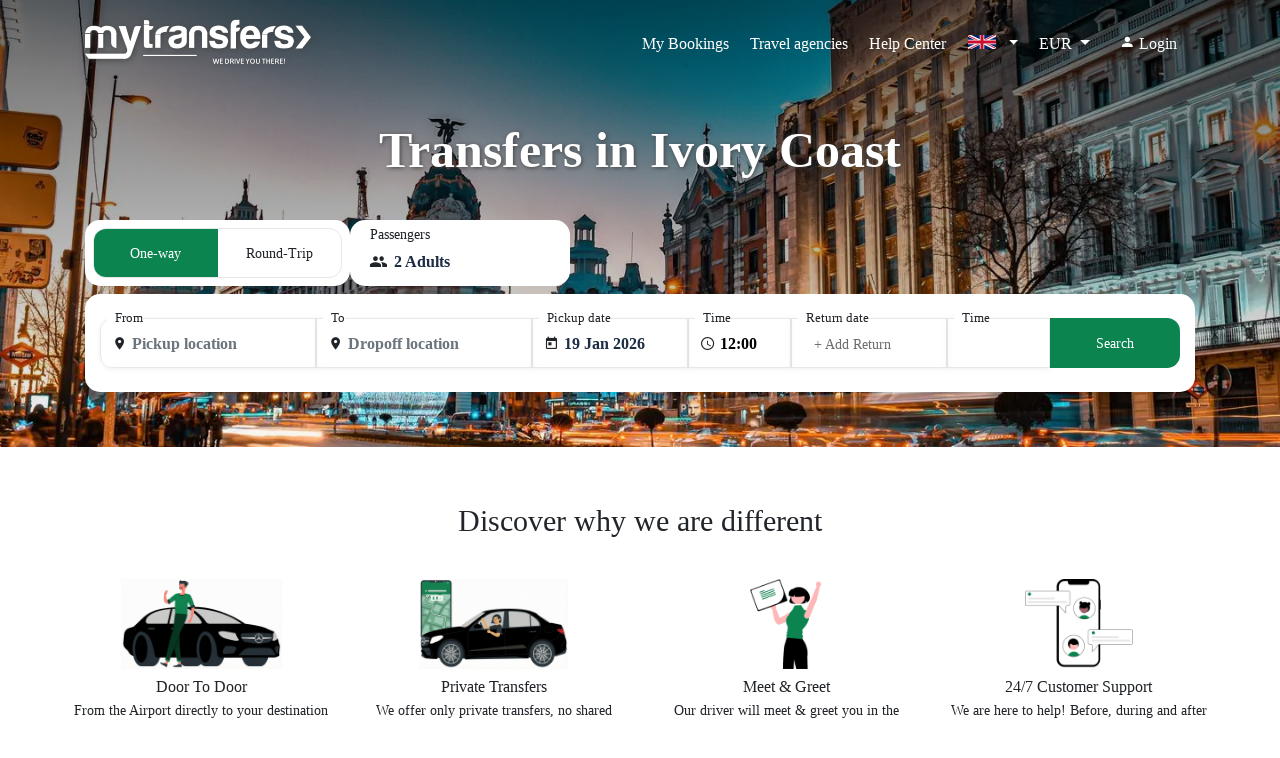

--- FILE ---
content_type: text/html; charset=UTF-8
request_url: https://www.mytransfers.com/en/destination/ivory-coast/
body_size: 12463
content:
<!DOCTYPE html>
<html lang="en" ng-app="app">

<head ng-cloak>
    <meta charset="UTF-8">
    <meta http-equiv="X-UA-Compatible" content="ie=edge">
    <meta name='viewport' content='width=device-width, initial-scale=1.0, maximum-scale=5.0, user-scalable=yes'>
    <meta name="theme-color" content="#09AFEE">
    <meta name="csrf-token" content="mn2SsphQrlHxCkVHup4S3GcP31UVaXr1INkXqgGH">

            <link rel="preconnect" href="https://d1cj8q6w07zyiq.cloudfront.net">
    
    
    <link rel="preload" href="https://d1cj8q6w07zyiq.cloudfront.net/mytransfersweb/prod/css/app.css?id=3e949b4a9f0047853a1a" as="style" onload="this.onload=null;this.rel='stylesheet'">
    <noscript>
        <link rel="stylesheet" href="https://d1cj8q6w07zyiq.cloudfront.net/mytransfersweb/prod/css/app.css?id=3e949b4a9f0047853a1a">
    </noscript>

    <link rel="preload" href="https://d1cj8q6w07zyiq.cloudfront.net/mytransfersweb/prod/css/default.css?id=c411c7d2deeb901f63e2" as="style"
        onload="this.onload=null;this.rel='stylesheet'">
    <noscript>
        <link rel="stylesheet" href="https://d1cj8q6w07zyiq.cloudfront.net/mytransfersweb/prod/css/default.css?id=c411c7d2deeb901f63e2">
    </noscript>

    <style>
        
        @font-face {
            font-family: "icomoon";
            src: url("https://d1cj8q6w07zyiq.cloudfront.net/mytransfersweb/prod/fonts/fonts/icomoon.eot");
            src: url("https://d1cj8q6w07zyiq.cloudfront.net/mytransfersweb/prod/fonts/fonts/icomoon.eot#iefix") format("embedded-opentype"),
                 url("https://d1cj8q6w07zyiq.cloudfront.net/mytransfersweb/prod/fonts/fonts/icomoon.ttf") format("truetype"),
                 url("https://d1cj8q6w07zyiq.cloudfront.net/mytransfersweb/prod/fonts/fonts/icomoon.woff") format("woff"),
                 url("https://d1cj8q6w07zyiq.cloudfront.net/mytransfersweb/prod/fonts/fonts/icomoon.svg#icomoon") format("svg");
            font-weight: normal;
            font-style: normal;
            font-display: swap;
        }

        [class^="icon-"],
        [class*=" icon-"] {
            font-family: "icomoon" !important;
            speak: none;
            font-style: normal;
            font-weight: normal;
            font-variant: normal;
            text-transform: none;
            line-height: 1;
            -webkit-font-smoothing: antialiased;
            -moz-osx-font-smoothing: grayscale;
        }
    </style>

    <link rel="preload" href="https://d1cj8q6w07zyiq.cloudfront.net/mytransfersweb/prod/css/home.css?id=ad9fb569aafdb89cb7e9" as="style"
        onload="this.onload=null;this.rel='stylesheet'">
    <noscript>
        <link rel="stylesheet" href="https://d1cj8q6w07zyiq.cloudfront.net/mytransfersweb/prod/css/home.css?id=ad9fb569aafdb89cb7e9">
    </noscript>

            <link rel="preload" href="https://d1cj8q6w07zyiq.cloudfront.net/mytransfersweb/prod/css/destinations.css?id=67481b3bdf9eb7d3b8ff" as="style">
        <link rel="preload" href="https://d1cj8q6w07zyiq.cloudfront.net/mytransfersweb/prod/images/bg-new-home.webp" as="image" fetchpriority="high">
        <title>Airport Transfers in Ivory Coast | Cheap Transfers in Ivory Coast - MyTransfers</title>
            <meta name="description" content="Book your transfer in Ivory Coast with taxi or private transfer from or to airport, hotel or other destinations. Comfortable and reliable service.">
<meta name="author" content=" MyTransfers">
<meta http-equiv="content-language" content="en">

<link rel="canonical" href="https://www.mytransfers.com/en/destination/ivory-coast/">
<link rel="alternate" href="https://www.mytransfers.com/en/destination/ivory-coast/" hreflang="en">
<link rel="alternate" href="https://www.mytransfers.com/fr/destination/cote-divoire/" hreflang="fr">
<link rel="alternate" href="https://www.mytransfers.com/es/destination/costa-de-marfil/" hreflang="es">
<link rel="alternate" href="https://www.mytransfers.com/de/destination/elfenbeinkuste/" hreflang="de">
<link rel="alternate" href="https://www.mytransfers.com/it/destination/costa-d-avorio/" hreflang="it">
<link rel="alternate" href="https://www.mytransfers.com/pt/destination/costa-do-marfim/" hreflang="pt">
<link rel="alternate" href="https://www.mytransfers.com/en/destination/ivory-coast/" hreflang="x-default">

<link rel="apple-touch-icon" href="https://d1cj8q6w07zyiq.cloudfront.net/mytransfersweb/prod/apple-touch-icon.png" />
<link rel="apple-touch-icon" sizes="57x57" href="https://d1cj8q6w07zyiq.cloudfront.net/mytransfersweb/prod/apple-touch-icon-57x57.png" />
<link rel="apple-touch-icon" sizes="72x72" href="https://d1cj8q6w07zyiq.cloudfront.net/mytransfersweb/prod/apple-touch-icon-72x72.png" />
<link rel="apple-touch-icon" sizes="76x76" href="https://d1cj8q6w07zyiq.cloudfront.net/mytransfersweb/prod/apple-touch-icon-76x76.png" />
<link rel="apple-touch-icon" sizes="114x114" href="https://d1cj8q6w07zyiq.cloudfront.net/mytransfersweb/prod/apple-touch-icon-114x114.png" />
<link rel="apple-touch-icon" sizes="120x120" href="https://d1cj8q6w07zyiq.cloudfront.net/mytransfersweb/prod/apple-touch-icon-120x120.png" />
<link rel="apple-touch-icon" sizes="144x144" href="https://d1cj8q6w07zyiq.cloudfront.net/mytransfersweb/prod/apple-touch-icon-144x144.png" />
<link rel="apple-touch-icon" sizes="152x152" href="https://d1cj8q6w07zyiq.cloudfront.net/mytransfersweb/prod/apple-touch-icon-152x152.png" />
<link rel="apple-touch-icon" sizes="180x180" href="https://d1cj8q6w07zyiq.cloudfront.net/mytransfersweb/prod/apple-touch-icon-180x180.png" />


<meta property="og:locale" content="en">
<meta property="og:type" content="website">
<meta property="og:title" content="Airport Transfers in Ivory Coast | Cheap Transfers in Ivory Coast - MyTransfers">
<meta property="og:description" content="Book your transfer in Ivory Coast with taxi or private transfer from or to airport, hotel or other destinations. Comfortable and reliable service.">
<meta property="og:url" content="https://www.mytransfers.com/en/en/destination/ivory-coast/">
<meta property="og:image" content="https://www.mytransfers.com/wp-content/uploads/2019/11/ivory-coast-transfers.jpg">
<meta property="og:site_name" content=" MyTransfers">
<meta name="twitter:card" content="summary_large_image">
<meta name="twitter:description" content="Book your transfer in Ivory Coast with taxi or private transfer from or to airport, hotel or other destinations. Comfortable and reliable service.">
<meta name="twitter:title" content="Airport Transfers in Ivory Coast | Cheap Transfers in Ivory Coast - MyTransfers">
<meta name="twitter:site" content=" MyTransfers">
<meta name="twitter:image" content="https://www.mytransfers.com/wp-content/uploads/2019/11/ivory-coast-transfers.jpg">

<script type="application/ld+json">
    {
        "@context": "http://schema.org",
        "@type": "Organization",
        "url": "https://www.mytransfers.com/",
        "name": " MyTransfers",
        "alternateName": " MyTransfers.com",
        "logo": "https://d1cj8q6w07zyiq.cloudfront.net/mytransfersweb/prod/img/mytransfers-logo.png",
        "sameAs": ["https://www.facebook.com/mytransferscom/", "https://linkedin.com/company/mytransfers/"],
        "contactPoint": [{
            "@type": "ContactPoint",
            "telephone": "(+34) 911 880 435",
            "contactType": "customer service"
        }],
        "aggregateRating": {
            "@type": "AggregateRating",
            "ratingValue": "4.5",
            "reviewCount": "1084",
            "bestRating": "5",
            "worstRating": "1"
        }
    }
</script>
        <script type="application/ld+json">
    {
        "@context": "http://schema.org",
        "@type": "MobileApplication",
        "image": "https://mytransfers.com/app_logos/store.png",
        "name": "Mytransfers",
        "author": {
            "@type": "Organization",
            "url": "https://www.mytransfers.com/",
            "name": "Mytransfers"
        },
        "aggregateRating": {
            "@type": "AggregateRating",
            "ratingValue": "4.5",
            "bestRating": "5",
            "ratingCount": "4347"
        },
        "datePublished": "2022-04-14",
        "operatingSystem": "Windows 7, Windows 8, Windows 10, Windows 11, OSX, ANDROID",
        "fileSize": "10mb",
        "description": "Mytransfers offers private airport transfers bookings with instant confirmation worldwide. We work directly with local drivers and select the best services for our clients. In this way we ensure that your vacation will start in the best possible way.",
        "applicationCategory": "ShoppingApplication",
        "offers": {
            "@type": "Offer",
            "price": "0",
            "priceCurrency": "EUR"
        }
    }
</script>    
    
    <style>
        body {
            margin: 0;
        }
        [ng-cloak] {
            display: none !important;
        }
    </style>

    <link rel="icon" href="https://d1cj8q6w07zyiq.cloudfront.net/mytransfersweb/prod/img/mytransfers-icon.png">

    
                <link rel="stylesheet" type="text/css" href="https://d1cj8q6w07zyiq.cloudfront.net/mytransfersweb/prod/css/destinations.css?id=67481b3bdf9eb7d3b8ff" />
    

    </head>

<body ng-cloak class="" >
    
    
        
    
    <section class="container-fluid c-banner" 
    >
    
    <header class="c-header text-white">
        <nav class="navbar navbar-expand-lg c-nav">
            <div class="container">
                <a class="navbar-brand" href="https://www.mytransfers.com/en/"
                    title="Mytransfers">
                                        <span class="icon icon-logo text-white"></span>
                                    </a>
                <div class="menu-mobile">
                    <div class="link-mobile float-right">
                        <button class="navbar-toggler float-right py-2 ml-0" type="button" data-toggle="collapse"
                            data-target="#navbarNavAltMarkup" aria-controls="navbarNavAltMarkup" aria-expanded="true"
                            aria-label="Toggle navigation">
                            <span class="icon icon-menu"></span>
                        </button>
                    </div>

                                        <!-- MOBILE LANGUAGE SECTION - DISABLED -->
                    <div class="link-mobile float-right p-0 ">
                        <div class="position-relative dropdown c-center">
                            <a class="nav-item nav-link px-0 dropdown-toggle" href="#" data-toggle="dropdown"
                                aria-haspopup="true" aria-expanded="true">
                                <span class="icon-flags">
                                    <img class="lazy" width="30" height="14"
                                        data-src="https://d1cj8q6w07zyiq.cloudfront.net/mytransfersweb/prod/images/en.svg"
                                        data-srcset="https://d1cj8q6w07zyiq.cloudfront.net/mytransfersweb/prod/images/en.svg 1x" alt="en"
                                        title="en">
                                </span>
                            </a>
                            <div class="dropdown-menu d-mobile px-0" aria-labelledby="dropdownMenuButton">
                                <div class="mobile-close d-flex justify-content-end">
                                   <button type="button" class="close-btn" >&times;</button>
                                </div>

                                <button class="dropdown-item" href="#">
                                                                                                            <a class="col-12 pt-1 pb-2 px-3 link-hover link-ln"
                                        href="https://www.mytransfers.com/en/destination/ivory-coast/"
                                        hreflang="en"                                         style="font-weight: bold;" >
                                        <span class="icon-flags">
                                            <img class="lazy" width="28" height="18"
                                                data-src="https://d1cj8q6w07zyiq.cloudfront.net/mytransfersweb/prod/images/en.svg"
                                                data-srcset="https://d1cj8q6w07zyiq.cloudfront.net/mytransfersweb/prod/images/en.svg 1x"
                                                alt="en" title="English" />
                                        </span>
                                        <span> English</span>
                                    </a>
                                                                        <a class="col-12 pt-1 pb-2 px-3 link-hover link-ln"
                                        href="https://www.mytransfers.com/fr/destination/cote-divoire/"
                                        hreflang="fr" >
                                        <span class="icon-flags">
                                            <img class="lazy" width="28" height="18"
                                                data-src="https://d1cj8q6w07zyiq.cloudfront.net/mytransfersweb/prod/images/fr.svg"
                                                data-srcset="https://d1cj8q6w07zyiq.cloudfront.net/mytransfersweb/prod/images/fr.svg 1x"
                                                alt="fr" title="French" />
                                        </span>
                                        <span> Français</span>
                                    </a>
                                                                        <a class="col-12 pt-1 pb-2 px-3 link-hover link-ln"
                                        href="https://www.mytransfers.com/es/destination/costa-de-marfil/"
                                        hreflang="es" >
                                        <span class="icon-flags">
                                            <img class="lazy" width="28" height="18"
                                                data-src="https://d1cj8q6w07zyiq.cloudfront.net/mytransfersweb/prod/images/es.svg"
                                                data-srcset="https://d1cj8q6w07zyiq.cloudfront.net/mytransfersweb/prod/images/es.svg 1x"
                                                alt="es" title="Spanish" />
                                        </span>
                                        <span> Español</span>
                                    </a>
                                                                        <a class="col-12 pt-1 pb-2 px-3 link-hover link-ln"
                                        href="https://www.mytransfers.com/de/destination/elfenbeinkuste/"
                                        hreflang="de" >
                                        <span class="icon-flags">
                                            <img class="lazy" width="28" height="18"
                                                data-src="https://d1cj8q6w07zyiq.cloudfront.net/mytransfersweb/prod/images/de.svg"
                                                data-srcset="https://d1cj8q6w07zyiq.cloudfront.net/mytransfersweb/prod/images/de.svg 1x"
                                                alt="de" title="German" />
                                        </span>
                                        <span> Deutsch</span>
                                    </a>
                                                                        <a class="col-12 pt-1 pb-2 px-3 link-hover link-ln"
                                        href="https://www.mytransfers.com/it/destination/costa-d-avorio/"
                                        hreflang="it" >
                                        <span class="icon-flags">
                                            <img class="lazy" width="28" height="18"
                                                data-src="https://d1cj8q6w07zyiq.cloudfront.net/mytransfersweb/prod/images/it.svg"
                                                data-srcset="https://d1cj8q6w07zyiq.cloudfront.net/mytransfersweb/prod/images/it.svg 1x"
                                                alt="it" title="Italian" />
                                        </span>
                                        <span> Italiano</span>
                                    </a>
                                                                        <a class="col-12 pt-1 pb-2 px-3 link-hover link-ln"
                                        href="https://www.mytransfers.com/pt/destination/costa-do-marfim/"
                                        hreflang="pt" >
                                        <span class="icon-flags">
                                            <img class="lazy" width="28" height="18"
                                                data-src="https://d1cj8q6w07zyiq.cloudfront.net/mytransfersweb/prod/images/pt.svg"
                                                data-srcset="https://d1cj8q6w07zyiq.cloudfront.net/mytransfersweb/prod/images/pt.svg 1x"
                                                alt="pt" title="Portuguese" />
                                        </span>
                                        <span> Português</span>
                                    </a>
                                                                                                        </button>

                            </div>
                        </div>
                    </div>

                    <div class="link-mobile float-right p-0">
                        <div class="position-relative dropdown c-center">
                            <a class="nav-item nav-link px-0 s dropdown-toggle" href="#" id="dropdow-money"
                                data-toggle="dropdown" aria-haspopup="true" aria-expanded="true">
                                EUR
                            </a>
                            <div class="dropdown-menu dm-singular px-0 d-mobile" aria-labelledby="dropdow-money">
                                <div class="mobile-close d-flex justify-content-end">
                                    <button type="button" class="close-btn">&times;</button>
                                </div>
                                <div class="dropdown-item px-3 text-center">

                                    <div class="row">
                                                                                <div class="col-4 px-1">
                                            <a class="d-link px-2 py-1 d-link-currency font-16 "
                                                rel="nofollow"
                                                href="https://www.mytransfers.com/currency/USD/?code=USD $">
                                                <span class="pr-0 font-14">$</span>
                                                <span>USD</span>
                                            </a>
                                        </div>
                                                                                <div class="col-4 px-1">
                                            <a class="d-link px-2 py-1 d-link-currency font-16  dl-active "
                                                rel="nofollow"
                                                href="https://www.mytransfers.com/currency/EUR/?code=EUR €">
                                                <span class="pr-0 font-14">€</span>
                                                <span>EUR</span>
                                            </a>
                                        </div>
                                                                                <div class="col-4 px-1">
                                            <a class="d-link px-2 py-1 d-link-currency font-16 "
                                                rel="nofollow"
                                                href="https://www.mytransfers.com/currency/GBP/?code=GBP £">
                                                <span class="pr-0 font-14">£</span>
                                                <span>GBP</span>
                                            </a>
                                        </div>
                                                                                <div class="col-4 px-1">
                                            <a class="d-link px-2 py-1 d-link-currency font-16 "
                                                rel="nofollow"
                                                href="https://www.mytransfers.com/currency/AUD/?code=AUD">
                                                <span class="pr-0 font-14">AUD</span>
                                                <span>AUD</span>
                                            </a>
                                        </div>
                                                                                <div class="col-4 px-1">
                                            <a class="d-link px-2 py-1 d-link-currency font-16 "
                                                rel="nofollow"
                                                href="https://www.mytransfers.com/currency/BRL/?code=BRL">
                                                <span class="pr-0 font-14">BRL</span>
                                                <span>BRL</span>
                                            </a>
                                        </div>
                                                                                <div class="col-4 px-1">
                                            <a class="d-link px-2 py-1 d-link-currency font-16 "
                                                rel="nofollow"
                                                href="https://www.mytransfers.com/currency/CAD/?code=C$">
                                                <span class="pr-0 font-14">C$</span>
                                                <span>CAD</span>
                                            </a>
                                        </div>
                                                                                <div class="col-4 px-1">
                                            <a class="d-link px-2 py-1 d-link-currency font-16 "
                                                rel="nofollow"
                                                href="https://www.mytransfers.com/currency/CNY/?code=CNY ¥">
                                                <span class="pr-0 font-14">¥</span>
                                                <span>CNY</span>
                                            </a>
                                        </div>
                                                                                <div class="col-4 px-1">
                                            <a class="d-link px-2 py-1 d-link-currency font-16 "
                                                rel="nofollow"
                                                href="https://www.mytransfers.com/currency/HRK/?code=HRK">
                                                <span class="pr-0 font-14">HRK</span>
                                                <span>HRK</span>
                                            </a>
                                        </div>
                                                                                <div class="col-4 px-1">
                                            <a class="d-link px-2 py-1 d-link-currency font-16 "
                                                rel="nofollow"
                                                href="https://www.mytransfers.com/currency/DKK/?code=DKK">
                                                <span class="pr-0 font-14">DKK</span>
                                                <span>DKK</span>
                                            </a>
                                        </div>
                                                                                <div class="col-4 px-1">
                                            <a class="d-link px-2 py-1 d-link-currency font-16 "
                                                rel="nofollow"
                                                href="https://www.mytransfers.com/currency/HKD/?code=HKD">
                                                <span class="pr-0 font-14">HKD</span>
                                                <span>HKD</span>
                                            </a>
                                        </div>
                                                                                <div class="col-4 px-1">
                                            <a class="d-link px-2 py-1 d-link-currency font-16 "
                                                rel="nofollow"
                                                href="https://www.mytransfers.com/currency/HUF/?code=HUF">
                                                <span class="pr-0 font-14">HUF</span>
                                                <span>HUF</span>
                                            </a>
                                        </div>
                                                                                <div class="col-4 px-1">
                                            <a class="d-link px-2 py-1 d-link-currency font-16 "
                                                rel="nofollow"
                                                href="https://www.mytransfers.com/currency/ISK/?code=ISK">
                                                <span class="pr-0 font-14">ISK</span>
                                                <span>ISK</span>
                                            </a>
                                        </div>
                                                                                <div class="col-4 px-1">
                                            <a class="d-link px-2 py-1 d-link-currency font-16 "
                                                rel="nofollow"
                                                href="https://www.mytransfers.com/currency/INR/?code=INR">
                                                <span class="pr-0 font-14">INR</span>
                                                <span>INR</span>
                                            </a>
                                        </div>
                                                                                <div class="col-4 px-1">
                                            <a class="d-link px-2 py-1 d-link-currency font-16 "
                                                rel="nofollow"
                                                href="https://www.mytransfers.com/currency/ILS/?code=ILS">
                                                <span class="pr-0 font-14">ILS</span>
                                                <span>ILS</span>
                                            </a>
                                        </div>
                                                                                <div class="col-4 px-1">
                                            <a class="d-link px-2 py-1 d-link-currency font-16 "
                                                rel="nofollow"
                                                href="https://www.mytransfers.com/currency/JPY/?code=JPY ¥">
                                                <span class="pr-0 font-14">¥</span>
                                                <span>JPY</span>
                                            </a>
                                        </div>
                                                                                <div class="col-4 px-1">
                                            <a class="d-link px-2 py-1 d-link-currency font-16 "
                                                rel="nofollow"
                                                href="https://www.mytransfers.com/currency/MXN/?code=MXN $">
                                                <span class="pr-0 font-14">$</span>
                                                <span>MXN</span>
                                            </a>
                                        </div>
                                                                                <div class="col-4 px-1">
                                            <a class="d-link px-2 py-1 d-link-currency font-16 "
                                                rel="nofollow"
                                                href="https://www.mytransfers.com/currency/NZD/?code=NZD">
                                                <span class="pr-0 font-14">NZD</span>
                                                <span>NZD</span>
                                            </a>
                                        </div>
                                                                                <div class="col-4 px-1">
                                            <a class="d-link px-2 py-1 d-link-currency font-16 "
                                                rel="nofollow"
                                                href="https://www.mytransfers.com/currency/NOK/?code=NOK">
                                                <span class="pr-0 font-14">NOK</span>
                                                <span>NOK</span>
                                            </a>
                                        </div>
                                                                                <div class="col-4 px-1">
                                            <a class="d-link px-2 py-1 d-link-currency font-16 "
                                                rel="nofollow"
                                                href="https://www.mytransfers.com/currency/PLN/?code=zl">
                                                <span class="pr-0 font-14">zl</span>
                                                <span>PLN</span>
                                            </a>
                                        </div>
                                                                                <div class="col-4 px-1">
                                            <a class="d-link px-2 py-1 d-link-currency font-16 "
                                                rel="nofollow"
                                                href="https://www.mytransfers.com/currency/RUB/?code=P.">
                                                <span class="pr-0 font-14">P.</span>
                                                <span>RUB</span>
                                            </a>
                                        </div>
                                                                                <div class="col-4 px-1">
                                            <a class="d-link px-2 py-1 d-link-currency font-16 "
                                                rel="nofollow"
                                                href="https://www.mytransfers.com/currency/SGD/?code=S$">
                                                <span class="pr-0 font-14">S$</span>
                                                <span>SGD</span>
                                            </a>
                                        </div>
                                                                                <div class="col-4 px-1">
                                            <a class="d-link px-2 py-1 d-link-currency font-16 "
                                                rel="nofollow"
                                                href="https://www.mytransfers.com/currency/ZAR/?code=ZAR">
                                                <span class="pr-0 font-14">ZAR</span>
                                                <span>ZAR</span>
                                            </a>
                                        </div>
                                                                                <div class="col-4 px-1">
                                            <a class="d-link px-2 py-1 d-link-currency font-16 "
                                                rel="nofollow"
                                                href="https://www.mytransfers.com/currency/SEK/?code=SEK">
                                                <span class="pr-0 font-14">SEK</span>
                                                <span>SEK</span>
                                            </a>
                                        </div>
                                                                                <div class="col-4 px-1">
                                            <a class="d-link px-2 py-1 d-link-currency font-16 "
                                                rel="nofollow"
                                                href="https://www.mytransfers.com/currency/CHF/?code=CHF">
                                                <span class="pr-0 font-14">CHF</span>
                                                <span>CHF</span>
                                            </a>
                                        </div>
                                                                                <div class="col-4 px-1">
                                            <a class="d-link px-2 py-1 d-link-currency font-16 "
                                                rel="nofollow"
                                                href="https://www.mytransfers.com/currency/THB/?code=THB$">
                                                <span class="pr-0 font-14">$</span>
                                                <span>THB</span>
                                            </a>
                                        </div>
                                                                                <div class="col-4 px-1">
                                            <a class="d-link px-2 py-1 d-link-currency font-16 "
                                                rel="nofollow"
                                                href="https://www.mytransfers.com/currency/TRY/?code=TRY$">
                                                <span class="pr-0 font-14">$</span>
                                                <span>TRY</span>
                                            </a>
                                        </div>
                                                                            </div>
                                </div>
                            </div>
                        </div>
                    </div>
                                    </div>
                <div class="collapse navbar-collapse p-3 p-lg-0" id="navbarNavAltMarkup">
                    <div class="navbar-nav ml-auto">
                        
                                                <a class="nav-item nav-link br-01 px-4 underline-effect"
                            href="https://www.mytransfers.com/en/detail/" title="My Bookings"
                            aria-label="My Bookings">My Bookings</a>
                        
                                                <div class="position-relative dropdown">
                            <a class="nav-item nav-link br-01 px-4 underline-effect" href="#"
                                id="dropdown-collaborators" data-toggle="dropdown" aria-haspopup="true"
                                aria-expanded="true">Travel agencies</a>
                            <div class="dropdown-menu" aria-labelledby="dropdown-collaborators">
                                <div class="dropdown-item" href="#">

                                                                        <a class="col-12 pt-1 pb-2 px-3 link-hover link-ln"
                                        title="Register new agency" href="https://www.mytransfers.com/register">Register</a>
                                    <a class="col-12 pt-1 pb-2 px-3 link-hover link-ln"
                                        href="https://www.mytransfers.com/en/login/?form=login"
                                        title="Partner login">
                                        <span>Login</span>
                                    </a>
                                    
                                    <a class="col-12 pt-1 pb-2 px-3 link-hover link-ln"
                                        href="https://b2b.mytransfers.com/"
                                        title="Information">
                                        <span>Information</span>
                                    </a>
                                </div>
                            </div>
                        </div>
                        
                        <a class="nav-item nav-link active px-4 underline-effect"
                            href="https://support.mytransfers.com/hc/en" title="Help Center"
                            aria-label="Help Center">Help Center</a>
                        <!-- end nuevo -->

                        <!-- Desktop Language Selector -->
                        <div class="position-relative dropdown c-center d-none d-lg-block">
                            <a class="nav-item nav-link px-4 dropdown-toggle" href="#" data-toggle="dropdown"
                                aria-haspopup="true" aria-expanded="true">
                                <span class="icon-flags">
                                    <img class="lazy" width="30" height="14"
                                        data-src="https://d1cj8q6w07zyiq.cloudfront.net/mytransfersweb/prod/images/en.svg"
                                        data-srcset="https://d1cj8q6w07zyiq.cloudfront.net/mytransfersweb/prod/images/en.svg 1x" alt="en"
                                        title="en">
                                </span>
                            </a>
                            <div class="dropdown-menu dm-lenguage" aria-labelledby="dropdownMenuButton">
                                <div class="dropdown-item" href="#">
                                                                                                            <a class="col-12 pt-1 pb-2 px-3 link-hover link-ln"
                                        href="https://www.mytransfers.com/en/destination/ivory-coast/"
                                        hreflang="en"                                         style="font-weight: bold;" >
                                        <span class="icon-flags">
                                            <img class="lazy" width="30" height="14"
                                                data-src="https://d1cj8q6w07zyiq.cloudfront.net/mytransfersweb/prod/images/en.svg"
                                                data-srcset="https://d1cj8q6w07zyiq.cloudfront.net/mytransfersweb/prod/images/en.svg 1x"
                                                alt="en" title="English" />
                                        </span>
                                        <span> English</span>
                                    </a>
                                                                        <a class="col-12 pt-1 pb-2 px-3 link-hover link-ln"
                                        href="https://www.mytransfers.com/fr/destination/cote-divoire/"
                                        hreflang="fr" >
                                        <span class="icon-flags">
                                            <img class="lazy" width="30" height="14"
                                                data-src="https://d1cj8q6w07zyiq.cloudfront.net/mytransfersweb/prod/images/fr.svg"
                                                data-srcset="https://d1cj8q6w07zyiq.cloudfront.net/mytransfersweb/prod/images/fr.svg 1x"
                                                alt="fr" title="French" />
                                        </span>
                                        <span> Français</span>
                                    </a>
                                                                        <a class="col-12 pt-1 pb-2 px-3 link-hover link-ln"
                                        href="https://www.mytransfers.com/es/destination/costa-de-marfil/"
                                        hreflang="es" >
                                        <span class="icon-flags">
                                            <img class="lazy" width="30" height="14"
                                                data-src="https://d1cj8q6w07zyiq.cloudfront.net/mytransfersweb/prod/images/es.svg"
                                                data-srcset="https://d1cj8q6w07zyiq.cloudfront.net/mytransfersweb/prod/images/es.svg 1x"
                                                alt="es" title="Spanish" />
                                        </span>
                                        <span> Español</span>
                                    </a>
                                                                        <a class="col-12 pt-1 pb-2 px-3 link-hover link-ln"
                                        href="https://www.mytransfers.com/de/destination/elfenbeinkuste/"
                                        hreflang="de" >
                                        <span class="icon-flags">
                                            <img class="lazy" width="30" height="14"
                                                data-src="https://d1cj8q6w07zyiq.cloudfront.net/mytransfersweb/prod/images/de.svg"
                                                data-srcset="https://d1cj8q6w07zyiq.cloudfront.net/mytransfersweb/prod/images/de.svg 1x"
                                                alt="de" title="German" />
                                        </span>
                                        <span> Deutsch</span>
                                    </a>
                                                                        <a class="col-12 pt-1 pb-2 px-3 link-hover link-ln"
                                        href="https://www.mytransfers.com/it/destination/costa-d-avorio/"
                                        hreflang="it" >
                                        <span class="icon-flags">
                                            <img class="lazy" width="30" height="14"
                                                data-src="https://d1cj8q6w07zyiq.cloudfront.net/mytransfersweb/prod/images/it.svg"
                                                data-srcset="https://d1cj8q6w07zyiq.cloudfront.net/mytransfersweb/prod/images/it.svg 1x"
                                                alt="it" title="Italian" />
                                        </span>
                                        <span> Italiano</span>
                                    </a>
                                                                        <a class="col-12 pt-1 pb-2 px-3 link-hover link-ln"
                                        href="https://www.mytransfers.com/pt/destination/costa-do-marfim/"
                                        hreflang="pt" >
                                        <span class="icon-flags">
                                            <img class="lazy" width="30" height="14"
                                                data-src="https://d1cj8q6w07zyiq.cloudfront.net/mytransfersweb/prod/images/pt.svg"
                                                data-srcset="https://d1cj8q6w07zyiq.cloudfront.net/mytransfersweb/prod/images/pt.svg 1x"
                                                alt="pt" title="Portuguese" />
                                        </span>
                                        <span> Português</span>
                                    </a>
                                                                                                        </div>
                            </div>
                        </div>

                        <div class="position-relative dropdown c-center hide-mobile">
                            <a class="nav-item nav-link px-4 dropdown-toggle" href="#" id="dropdow-money"
                                data-toggle="dropdown" aria-haspopup="true" aria-expanded="true">
                                EUR
                            </a>
                            <div class="dropdown-menu dm-singular px-0" aria-labelledby="dropdow-money">
                                <div class="dropdown-item px-3 text-center">
                                    <div class="row mt-2">
                                                                                <div class="col-4 px-1">
                                            <a class="d-link px-2 py-1 d-link-currency "
                                                rel="nofollow"
                                                href="https://www.mytransfers.com/currency/USD/?code=USD $">
                                                <span class="pr-0 font-12">$</span>
                                                <span>USD</span>
                                            </a>
                                        </div>
                                                                                <div class="col-4 px-1">
                                            <a class="d-link px-2 py-1 d-link-currency  dl-active "
                                                rel="nofollow"
                                                href="https://www.mytransfers.com/currency/EUR/?code=EUR €">
                                                <span class="pr-0 font-12">€</span>
                                                <span>EUR</span>
                                            </a>
                                        </div>
                                                                                <div class="col-4 px-1">
                                            <a class="d-link px-2 py-1 d-link-currency "
                                                rel="nofollow"
                                                href="https://www.mytransfers.com/currency/GBP/?code=GBP £">
                                                <span class="pr-0 font-12">£</span>
                                                <span>GBP</span>
                                            </a>
                                        </div>
                                                                                <div class="col-4 px-1">
                                            <a class="d-link px-2 py-1 d-link-currency "
                                                rel="nofollow"
                                                href="https://www.mytransfers.com/currency/AUD/?code=AUD">
                                                <span class="pr-0 font-12">AUD</span>
                                                <span>AUD</span>
                                            </a>
                                        </div>
                                                                                <div class="col-4 px-1">
                                            <a class="d-link px-2 py-1 d-link-currency "
                                                rel="nofollow"
                                                href="https://www.mytransfers.com/currency/BRL/?code=BRL">
                                                <span class="pr-0 font-12">BRL</span>
                                                <span>BRL</span>
                                            </a>
                                        </div>
                                                                                <div class="col-4 px-1">
                                            <a class="d-link px-2 py-1 d-link-currency "
                                                rel="nofollow"
                                                href="https://www.mytransfers.com/currency/CAD/?code=C$">
                                                <span class="pr-0 font-12">C$</span>
                                                <span>CAD</span>
                                            </a>
                                        </div>
                                                                                <div class="col-4 px-1">
                                            <a class="d-link px-2 py-1 d-link-currency "
                                                rel="nofollow"
                                                href="https://www.mytransfers.com/currency/CNY/?code=CNY ¥">
                                                <span class="pr-0 font-12">¥</span>
                                                <span>CNY</span>
                                            </a>
                                        </div>
                                                                                <div class="col-4 px-1">
                                            <a class="d-link px-2 py-1 d-link-currency "
                                                rel="nofollow"
                                                href="https://www.mytransfers.com/currency/HRK/?code=HRK">
                                                <span class="pr-0 font-12">HRK</span>
                                                <span>HRK</span>
                                            </a>
                                        </div>
                                                                                <div class="col-4 px-1">
                                            <a class="d-link px-2 py-1 d-link-currency "
                                                rel="nofollow"
                                                href="https://www.mytransfers.com/currency/DKK/?code=DKK">
                                                <span class="pr-0 font-12">DKK</span>
                                                <span>DKK</span>
                                            </a>
                                        </div>
                                                                                <div class="col-4 px-1">
                                            <a class="d-link px-2 py-1 d-link-currency "
                                                rel="nofollow"
                                                href="https://www.mytransfers.com/currency/HKD/?code=HKD">
                                                <span class="pr-0 font-12">HKD</span>
                                                <span>HKD</span>
                                            </a>
                                        </div>
                                                                                <div class="col-4 px-1">
                                            <a class="d-link px-2 py-1 d-link-currency "
                                                rel="nofollow"
                                                href="https://www.mytransfers.com/currency/HUF/?code=HUF">
                                                <span class="pr-0 font-12">HUF</span>
                                                <span>HUF</span>
                                            </a>
                                        </div>
                                                                                <div class="col-4 px-1">
                                            <a class="d-link px-2 py-1 d-link-currency "
                                                rel="nofollow"
                                                href="https://www.mytransfers.com/currency/ISK/?code=ISK">
                                                <span class="pr-0 font-12">ISK</span>
                                                <span>ISK</span>
                                            </a>
                                        </div>
                                                                                <div class="col-4 px-1">
                                            <a class="d-link px-2 py-1 d-link-currency "
                                                rel="nofollow"
                                                href="https://www.mytransfers.com/currency/INR/?code=INR">
                                                <span class="pr-0 font-12">INR</span>
                                                <span>INR</span>
                                            </a>
                                        </div>
                                                                                <div class="col-4 px-1">
                                            <a class="d-link px-2 py-1 d-link-currency "
                                                rel="nofollow"
                                                href="https://www.mytransfers.com/currency/ILS/?code=ILS">
                                                <span class="pr-0 font-12">ILS</span>
                                                <span>ILS</span>
                                            </a>
                                        </div>
                                                                                <div class="col-4 px-1">
                                            <a class="d-link px-2 py-1 d-link-currency "
                                                rel="nofollow"
                                                href="https://www.mytransfers.com/currency/JPY/?code=JPY ¥">
                                                <span class="pr-0 font-12">¥</span>
                                                <span>JPY</span>
                                            </a>
                                        </div>
                                                                                <div class="col-4 px-1">
                                            <a class="d-link px-2 py-1 d-link-currency "
                                                rel="nofollow"
                                                href="https://www.mytransfers.com/currency/MXN/?code=MXN $">
                                                <span class="pr-0 font-12">$</span>
                                                <span>MXN</span>
                                            </a>
                                        </div>
                                                                                <div class="col-4 px-1">
                                            <a class="d-link px-2 py-1 d-link-currency "
                                                rel="nofollow"
                                                href="https://www.mytransfers.com/currency/NZD/?code=NZD">
                                                <span class="pr-0 font-12">NZD</span>
                                                <span>NZD</span>
                                            </a>
                                        </div>
                                                                                <div class="col-4 px-1">
                                            <a class="d-link px-2 py-1 d-link-currency "
                                                rel="nofollow"
                                                href="https://www.mytransfers.com/currency/NOK/?code=NOK">
                                                <span class="pr-0 font-12">NOK</span>
                                                <span>NOK</span>
                                            </a>
                                        </div>
                                                                                <div class="col-4 px-1">
                                            <a class="d-link px-2 py-1 d-link-currency "
                                                rel="nofollow"
                                                href="https://www.mytransfers.com/currency/PLN/?code=zl">
                                                <span class="pr-0 font-12">zl</span>
                                                <span>PLN</span>
                                            </a>
                                        </div>
                                                                                <div class="col-4 px-1">
                                            <a class="d-link px-2 py-1 d-link-currency "
                                                rel="nofollow"
                                                href="https://www.mytransfers.com/currency/RUB/?code=P.">
                                                <span class="pr-0 font-12">P.</span>
                                                <span>RUB</span>
                                            </a>
                                        </div>
                                                                                <div class="col-4 px-1">
                                            <a class="d-link px-2 py-1 d-link-currency "
                                                rel="nofollow"
                                                href="https://www.mytransfers.com/currency/SGD/?code=S$">
                                                <span class="pr-0 font-12">S$</span>
                                                <span>SGD</span>
                                            </a>
                                        </div>
                                                                                <div class="col-4 px-1">
                                            <a class="d-link px-2 py-1 d-link-currency "
                                                rel="nofollow"
                                                href="https://www.mytransfers.com/currency/ZAR/?code=ZAR">
                                                <span class="pr-0 font-12">ZAR</span>
                                                <span>ZAR</span>
                                            </a>
                                        </div>
                                                                                <div class="col-4 px-1">
                                            <a class="d-link px-2 py-1 d-link-currency "
                                                rel="nofollow"
                                                href="https://www.mytransfers.com/currency/SEK/?code=SEK">
                                                <span class="pr-0 font-12">SEK</span>
                                                <span>SEK</span>
                                            </a>
                                        </div>
                                                                                <div class="col-4 px-1">
                                            <a class="d-link px-2 py-1 d-link-currency "
                                                rel="nofollow"
                                                href="https://www.mytransfers.com/currency/CHF/?code=CHF">
                                                <span class="pr-0 font-12">CHF</span>
                                                <span>CHF</span>
                                            </a>
                                        </div>
                                                                                <div class="col-4 px-1">
                                            <a class="d-link px-2 py-1 d-link-currency "
                                                rel="nofollow"
                                                href="https://www.mytransfers.com/currency/THB/?code=THB$">
                                                <span class="pr-0 font-12">$</span>
                                                <span>THB</span>
                                            </a>
                                        </div>
                                                                                <div class="col-4 px-1">
                                            <a class="d-link px-2 py-1 d-link-currency "
                                                rel="nofollow"
                                                href="https://www.mytransfers.com/currency/TRY/?code=TRY$">
                                                <span class="pr-0 font-12">$</span>
                                                <span>TRY</span>
                                            </a>
                                        </div>
                                                                            </div>
                                </div>
                            </div>
                        </div>

                        
                                                                        <a class="nav-item nav-link c-login mx-2 px-3 mx-lg-2 my-2 my-lg-0 underline-effect"
                            href="https://www.mytransfers.com/en/login/">
                            <span class="icon icon-person"></span>
                            <span>Login</span>
                        </a>
                                                                    </div>
                </div>
            </div>
        </nav>
    </header>
    <div class="row">
        <div class="col-12">
                        <div class="container z-index-search" ng-controller="searchController as vm">
        
    <div class="row my-4 d-none d-md-block">
        
        
                    <div class="col-12 ">
                <h1 class="text-white py-3 py-lg-2 text-center text-shadow-lg header-titles f-semibold">
                    Transfers in Ivory Coast
                </h1>
            </div>
        
        
        
            </div>

                <div class="row c-box">
        <form name="vm.form"  ng-init="selectedTab = 'search'" ng-submit="vm.onSubmit(vm.form)" autocomplete="off"
            novalidate class="col-12 ">

            <div id="myTabContent">
                <div class="tab-pane fade show active" id="oneway" role="tabpanel" aria-labelledby="oneway-tab">
                    <div class="row px-0 d-flex">
                        <div class="col-md-12">
                            <div class="row">
                                <!--search client -->
                                                                <!-- end search client-->

                                <div class="container my-2">
                                    <div class="my-row">
                                        <!-- Columna del switch -->
                                        <div class="switch-col tab-content p-2">
                                            <div class="two-part-switch f-bold">
                                                <input type="radio" id="switch-oneway" name="trip_type"
                                                    class="switch-checkbox" value="oneway" ng-model="vm.data.type"
                                                    ng-value="true">
                                                <label for="switch-oneway" class="switch-option"
                                                    ng-class="{ 'active': vm.data.type }">
                                                    {{ vm.ln.oneway }}
                                                </label>

                                                <input type="radio" id="switch-roundtrip" name="trip_type"
                                                    class="switch-checkbox" value="roundtrip" ng-model="vm.data.type"
                                                    ng-value="false">
                                                <label for="switch-roundtrip" class="switch-option"
                                                    ng-class="{ 'active': !vm.data.type }">
                                                    {{ vm.ln.roundtrip }}
                                                </label>
                                            </div>
                                        </div>

                                        <!-- Segunda columna (se ocultará en mobile) -->
                                        <div class="passengers-col tab-content p-2">
                                            <div id="pax_parent">
                                                <div class="c-form position-relative" id="dropdow-persons"
                                                    ng-click="vm.showPassenger($event)">
                                                    <label
                                                        class="p-2 label-passenger">Passengers</label>
                                                    <div class="value form-control-passengers">
                                                        {{ vm.data.adults }} {{ vm.data.adults == 1 ? vm.ln.adult : vm.ln.adults }}
                                                        {{ (vm.data.children + vm.data.infants) > 0 ? ', ' + (vm.data.children + vm.data.infants) + ' ' + vm.ln.minors : '' }}
                                                    </div>
                                                    <span class="icon-passenger icon-group"></span>
                                                </div>

                                                <!-- Dropdown de pasajeros -->
                                                <div class="dropdown-menu" id="pax-view"
                                                    aria-labelledby="dropdow-persons">
                                                    <div class="dropdown-item py-2">
                                                        <!-- Adultos -->
                                                        <div class="col-12 p-0">
                                                            <div class="row">
                                                                <div class="col-12 p-0">
                                                                    <label
                                                                        class="mb-0">Adults</label>
                                                                </div>
                                                            </div>
                                                            <div class="row">
                                                                <div class="btn-float btn-left border-left border-top border-bottom p-2 float-left pointer"
                                                                    ng-click="vm.removePax('adults', 1)"
                                                                    ng-class="{'btn-pax-inactive' : vm.data.adults == 1}">
                                                                    <span class="icon-less color-secundary"></span>
                                                                </div>
                                                                <div
                                                                    class="btn-float border-top border-bottom p-2 float-left font-14 text-dark">
                                                                    <span>{{ vm.data.adults }}</span>
                                                                </div>
                                                                <div class="btn-float btn-right border-top border-bottom border-right p-2 float-left pointer"
                                                                    ng-click="vm.addPax('adults')">
                                                                    <span class="icon-more color-secundary"></span>
                                                                </div>
                                                            </div>
                                                        </div>

                                                        <!-- Niños -->
                                                        <div class="col-12 p-0 mt-2">
                                                            <div class="row">
                                                                <div class="col-12 p-0">
                                                                    <label
                                                                        class="mb-0">Children</label>
                                                                </div>
                                                            </div>
                                                            <div class="row">
                                                                <div class="btn-float btn-left border-left border-top border-bottom p-2 float-left pointer"
                                                                    ng-click="vm.removePax('children', 0)"
                                                                    ng-class="{'btn-pax-inactive' : vm.data.children == 0}">
                                                                    <span class="icon-less color-secundary"></span>
                                                                </div>
                                                                <div
                                                                    class="btn-float border-top border-bottom p-2 float-left font-14 text-dark">
                                                                    <span>{{ vm.data.children }}</span>
                                                                </div>
                                                                <div class="btn-float btn-right border-top border-bottom border-right p-2 float-left pointer"
                                                                    ng-click="vm.addPax('children')">
                                                                    <span class="icon-more color-secundary"></span>
                                                                </div>
                                                            </div>
                                                        </div>

                                                        <!-- Infantes -->
                                                        <div class="col-12 p-0 mt-2">
                                                            <div class="row">
                                                                <div class="col-12 p-0">
                                                                    <label
                                                                        class="mb-0">Infants</label>
                                                                </div>
                                                            </div>
                                                            <div class="row">
                                                                <div class="btn-float btn-left border-left border-top border-bottom p-2 float-left pointer"
                                                                    ng-click="vm.removePax('infants', 0)"
                                                                    ng-class="{'btn-pax-inactive' : vm.data.infants == 0}">
                                                                    <span class="icon-less color-secundary"></span>
                                                                </div>
                                                                <div
                                                                    class="btn-float border-top border-bottom p-2 float-left font-14 text-dark">
                                                                    <span>{{ vm.data.infants }}</span>
                                                                </div>
                                                                <div class="btn-float btn-right border-top border-bottom border-right p-2 float-left pointer"
                                                                    ng-click="vm.addPax('infants')">
                                                                    <span class="icon-more color-secundary"></span>
                                                                </div>
                                                            </div>
                                                        </div>

                                                    </div>

                                                    <div class="button-close-passengers"
                                                        ng-click="vm.showPassenger($event)">
                                                        Apply
                                                    </div>
                                                </div>
                                            </div>
                                        </div>
                                    </div>
                                </div>
                            </div>

                            <div class="container tab-content">
                                <div class="my-row py-4" ng-class="{ 'roundtrip': !vm.data.type }">
                                    <div class="input-pick-up"
                                        ng-class="{'input-error': vm.submit && !vm.form.from.$valid}">
                                        <div class="c-form position-relative">
                                            <label for="from_view"
                                                class="p-2 label-title">From</label>
                                            <input id="from_view" type="text" class="form-control"
                                                placeholder="Pickup location"
                                                ng-change="vm.search('showfrom', vm.data.from_view, 'from')"
                                                ng-click="vm.deleteItemSelected('from_view', 'search_from', 'from')"
                                                ng-model="vm.data.from_view" ng-model-options="{ debounce: 700 }"
                                                aria-label="Pickup location"
                                                aria-describedby="basic-addon1" />
                                            <span class="icon icon-place"></span>
                                        </div>
                                        <div class="row">
                                            <div class="col-md-12">
                                                <div class="content-search wide-on-desktop">
                                                    <div class="search shadow" ng-show="vm.showfrom">
                                                        <ul class="list-group list-search" id="list_search_from">
                                                            <li class="list-group-item pl-10 font-14"
                                                                ng-repeat="result in vm.results"
                                                                ng-click="vm.selectResult(result, 'mt', 'from', 'showfrom')">
                                                                <i ng-class="vm.iconType(result)"
                                                                    aria-hidden="true"></i> {{ result.name }}
                                                            </li>

                                                            <li class="list-group-item pl-10 font-14"
                                                                ng-repeat="result in vm.results_gm"
                                                                ng-click="vm.selectResult(result, 'gm', 'from', 'showfrom')">
                                                                <i ng-class="vm.iconType(result)"
                                                                    aria-hidden="true"></i> {{ result.structured_formatting.main_text }}
                                                                <span
                                                                    ng-show="result.structured_formatting.secondary_text"
                                                                    class="form_secondary_text">
                                                                    {{ result.structured_formatting.secondary_text }}</span>
                                                            </li>

                                                            
                                                            <li class="list-group-item pl-10 font-14"
                                                                ng-repeat="result in vm.results_pr"
                                                                ng-click="vm.selectResult(result, 'pr', 'from', 'showfrom')">
                                                                <i ng-class="vm.iconType(result)"
                                                                    aria-hidden="true"></i> {{ result.main_text }}
                                                                <span ng-show="result.description"
                                                                    class="form_secondary_text">
                                                                    {{ result.description }}</span>
                                                            </li>

                                                            

                                                            <li class="list-group-item d-center find_from_gp font-14"
                                                                ng-show="!vm.loading_search && !vm.results_gm.length && !vm.search_in_places">
                                                                <a href="#" class="find_from_gp"
                                                                    ng-click="vm.searchInPlaces('showfrom','')">See more results</a>
                                                            </li>

                                                            <li class="list-group-item d-center text-center font-14"
                                                                ng-show="vm.loading_search">
                                                                <div class="spinner-border text-info" role="status">
                                                                    <span class="sr-only">Loading...</span>
                                                                </div>
                                                            </li>

                                                            <li class="list-group-item d-center font-14"
                                                                ng-show="!vm.loading_search && !vm.results.length && !vm.results_gm.length && !vm.results_pr.length">
                                                                <strong>No results</strong>
                                                            </li>
                                                        </ul>
                                                    </div>
                                                </div>
                                            </div>
                                        </div>
                                    </div>

                                    <div class="input-drop-off"
                                        ng-class="{'input-error': vm.submit && !vm.form.to.$valid}">
                                        <div class="c-form position-relative">
                                            <label for="to_view"
                                                class="p-2 label-title">To</label>
                                            <input id="to_view" type="text" class="form-control"
                                                placeholder="Dropoff location"
                                                ng-change="vm.search('showto', vm.data.to_view, 'to')"
                                                ng-click="vm.deleteItemSelected('to_view', 'search_to', 'to')"
                                                ng-model="vm.data.to_view" ng-model-options="{ debounce: 700 }"
                                                aria-label="Dropoff location"
                                                aria-describedby="basic-addon2" />
                                            <span class="icon icon-place"></span>
                                        </div>
                                        <div class="row">
                                            <div class="col-md-12">
                                                <div class="content-search wide-on-desktop">
                                                    <div class="search shadow" ng-show="vm.showto">
                                                        <ul class="list-group list-search" id="list_search_to">
                                                            <li class="list-group-item pl-10 font-14"
                                                                ng-repeat="result in vm.results_to"
                                                                ng-click="vm.selectResult(result, 'mt', 'to', 'showto')">
                                                                <i ng-class="vm.iconType(result)"
                                                                    aria-hidden="true"></i> {{ result.name }}
                                                            </li>

                                                            
                                                            <li class="list-group-item pl-10 font-14"
                                                                ng-repeat="result in vm.results_gm_to"
                                                                ng-click="vm.selectResult(result, 'gm', 'to', 'showto')">
                                                                <i ng-class="vm.iconType(result)"
                                                                    aria-hidden="true"></i> {{ result.structured_formatting.main_text }}
                                                                <span
                                                                    ng-show="result.structured_formatting.secondary_text"
                                                                    class="form_secondary_text">
                                                                    {{ result.structured_formatting.secondary_text }}</span>
                                                            </li>
                                                            

                                                            
                                                            <li class="list-group-item pl-10 font-14"
                                                                ng-repeat="result in vm.results_pr_to"
                                                                ng-click="vm.selectResult(result, 'pr', 'to', 'showto')">
                                                                <i ng-class="vm.iconType(result)"
                                                                    aria-hidden="true"></i> {{ result.main_text }}
                                                                <span ng-show="result.description"
                                                                    class="form_secondary_text">
                                                                    {{ result.description }}</span>
                                                            </li>

                                                            
                                                            <li class="list-group-item d-center find_to_gp font-14"
                                                                id="find_to_gp"
                                                                ng-show="!vm.loading_search  && !vm.results_gm_to.length && !vm.search_in_places_to">
                                                                <a class="find_to_gp" href="#"
                                                                    ng-click="vm.searchInPlaces('showto','_to')">See more results</a>
                                                            </li>

                                                            <li class="list-group-item d-center text-center font-14"
                                                                ng-show="vm.loading_search">
                                                                <div class="spinner-border text-info" role="status">
                                                                    <span class="sr-only">Loading...</span>
                                                                </div>
                                                            </li>

                                                            <li class="list-group-item d-center font-14"
                                                                ng-show="!vm.loading_search && !vm.results_to.length && !vm.results_gm_to.length && !vm.results_pr_to">
                                                                <strong>No results</strong>
                                                            </li>
                                                        </ul>
                                                    </div>
                                                </div>
                                            </div>
                                        </div>
                                    </div>

                                    <div class="group-arrival-datetime">
                                        <div class="input-date-arrival"
                                            ng-class="{'input-error': (vm.submit && !vm.form.arrival_date.$valid) || vm.arrival_date}">
                                            <div class="c-form position-relative">
                                                <label for="from_datepicker"
                                                    class="p-2 label-title">Pickup date</label>
                                                <input id="from_datepicker" name="from_datepicker" required readonly
                                                    data-calendar="pickup" class="form-control"
                                                    ng-model="vm.data.arrival_date_only"
                                                    placeholder="Pickup date" />
                                                <div ng-click="vm.openCalendar('from_datepicker')"
                                                    class="value form-control">
                                                    {{ vm.data.arrival_date_only | asDate | date: "mediumDate" }}
                                                </div>
                                                <span class="icon icon-today"></span>
                                            </div>
                                        </div>

                                        <div class="input-time-arrival"
                                            ng-class="{'input-error': (vm.submit && !vm.form.arrival_date.$valid) || vm.arrival_date}">
                                            <div class="c-form position-relative">
                                                <label for="arrival_time_picker"
                                                    class="p-2 label-title">Time</label>
                                                <input id="arrival_time_picker" type="text" class="form-control"
                                                    readonly ng-model="vm.data.arrival_time_only" />
                                                <span class="icon icon-time"></span>
                                            </div>
                                        </div>
                                    </div>

                                    <div class="group-departure-datetime">
                                        <div class="input-date-departure">
                                            <div class="c-form position-relative" ng-show="!vm.data.type">
                                                <label for="to_datepicker"
                                                    class="p-2 label-title">Return date</label>
                                                <input id="to_datepicker" name="to_datepicker" required readonly
                                                    data-calendar="dropoff" class="form-control"
                                                    ng-model="vm.data.departure_date_only"
                                                    placeholder="Return date" />
                                                <div ng-click="vm.openCalendar()" class="value form-control">
                                                    {{ vm.data.departure_date_only | asDate | date: "mediumDate" }}
                                                </div>
                                                <span ng class="icon icon-today"></span>
                                            </div>


                                            <div class="c-form position-relative" ng-show="vm.data.type">
                                                <label for="to_datepicker"
                                                    class="p-2 label-title">Return date</label>
                                                <div ng-click="vm.addReturn()" class="add-return pointer">
                                                    + Add return
                                                </div>
                                            </div>
                                        </div>

                                        <div class="input-time-departure pointer"
                                            ng-click="vm.data.type && vm.addReturn()">
                                            <div class="c-form position-relative">
                                                <label class="p-2 label-title">Time</label>
                                                <input ng-show="!vm.data.type" id="departure_time_picker"
                                                    type="text" class="form-control" readonly
                                                    ng-model="vm.data.departure_time_only"
                                                    placeholder="Time" />
                                                <span ng-show="!vm.data.type" class="icon icon-time"></span>
                                            </div>
                                        </div>
                                    </div>

                                    <div class="input-passengers">
                                        <div id="pax_parent">
                                            <div class="c-form position-relative" id="dropdow-persons"
                                                ng-click="vm.showPassenger($event)">
                                                <label class="p-2 label-title">Passengers</label>
                                                <div class="value form-control">
                                                    {{ vm.data.adults }} {{ vm.data.adults == 1 ? vm.ln.adult : vm.ln.adults }}
                                                    {{ (vm.data.children + vm.data.infants) > 0 ? ', ' + (vm.data.children + vm.data.infants) + ' ' + vm.ln.minors : '' }}
                                                </div>
                                                <span class="icon icon-group"></span>
                                            </div>
                                            <!-- Dropdown de pasajeros -->
                                            <div class="dropdown-menu" id="pax-view"
                                                aria-labelledby="dropdow-persons">
                                                <div class="dropdown-item py-2">
                                                    <!-- Adultos -->
                                                    <div class="col-12 p-0">
                                                        <div class="row">
                                                            <div class="col-12 p-0">
                                                                <label
                                                                    class="mb-0">Adults</label>
                                                            </div>
                                                        </div>
                                                        <div class="row">
                                                            <div class="btn-float btn-left border-left border-top border-bottom p-2 float-left pointer"
                                                                ng-click="vm.removePax('adults', 1)"
                                                                ng-class="{'btn-pax-inactive' : vm.data.adults == 1}">
                                                                <span class="icon-less color-secundary"></span>
                                                            </div>
                                                            <div
                                                                class="btn-float border-top border-bottom p-2 float-left font-14 text-dark">
                                                                <span>{{ vm.data.adults }}</span>
                                                            </div>
                                                            <div class="btn-float btn-right border-top border-bottom border-right p-2 float-left pointer"
                                                                ng-click="vm.addPax('adults')">
                                                                <span class="icon-more color-secundary"></span>
                                                            </div>
                                                        </div>
                                                    </div>

                                                    <!-- Niños -->
                                                    <div class="col-12 p-0 mt-2">
                                                        <div class="row">
                                                            <div class="col-12 p-0">
                                                                <label
                                                                    class="mb-0">Children</label>
                                                            </div>
                                                        </div>
                                                        <div class="row">
                                                            <div class="btn-float btn-left border-left border-top border-bottom p-2 float-left pointer"
                                                                ng-click="vm.removePax('children', 0)"
                                                                ng-class="{'btn-pax-inactive' : vm.data.children == 0}">
                                                                <span class="icon-less color-secundary"></span>
                                                            </div>
                                                            <div
                                                                class="btn-float border-top border-bottom p-2 float-left font-14 text-dark">
                                                                <span>{{ vm.data.children }}</span>
                                                            </div>
                                                            <div class="btn-float btn-right border-top border-bottom border-right p-2 float-left pointer"
                                                                ng-click="vm.addPax('children')">
                                                                <span class="icon-more color-secundary"></span>
                                                            </div>
                                                        </div>
                                                    </div>

                                                    <!-- Infantes -->
                                                    <div class="col-12 p-0 mt-2">
                                                        <div class="row">
                                                            <div class="col-12 p-0">
                                                                <label
                                                                    class="mb-0">Infants</label>
                                                            </div>
                                                        </div>
                                                        <div class="row">
                                                            <div class="btn-float btn-left border-left border-top border-bottom p-2 float-left pointer"
                                                                ng-click="vm.removePax('infants', 0)"
                                                                ng-class="{'btn-pax-inactive' : vm.data.infants == 0}">
                                                                <span class="icon-less color-secundary"></span>
                                                            </div>
                                                            <div
                                                                class="btn-float border-top border-bottom p-2 float-left font-14 text-dark">
                                                                <span>{{ vm.data.infants }}</span>
                                                            </div>
                                                            <div class="btn-float btn-right border-top border-bottom border-right p-2 float-left pointer"
                                                                ng-click="vm.addPax('infants')">
                                                                <span class="icon-more color-secundary"></span>
                                                            </div>
                                                        </div>
                                                    </div>
                                                </div>
                                                <div class="button-close-passengers"
                                                    ng-click="vm.showPassenger($event)">
                                                    Apply
                                                </div>
                                            </div>
                                        </div>
                                    </div>

                                    <div class="button">
                                        <button class="f-bold font-14"
                                            type="submit">Search</button>
                                    </div>

                                    <input type="hidden" name="type" ng-model="vm.data.type">
                                    <input type="hidden" required name="from" ng-model="vm.data.from">
                                    <input type="hidden" required name="to" ng-model="vm.data.to">
                                    <input type="hidden" required name="adults" ng-model="vm.data.adults">
                                    <input type="hidden" name="children" ng-model="vm.data.children">
                                    <input type="hidden" name="infants" ng-model="vm.data.infants">
                                    <input type="hidden" required name="arrival_date"
                                        ng-model="vm.data.arrival_date">
                                    <input type="hidden" ng-required="!vm.data.type" name="departure_date"
                                        ng-model="vm.data.departure_date">
                                </div>
                            </div>
                        </div>
                    </div>
                </div>
            </div>
        </form>
        <div id="map_search" style="display:none;"></div>
    </div>
        
    <div class="loading" ng-show="vm.loading">
    <div class="loading-mgs shadow">
        <div class="loader"></div>
        <div class="loading-text"> We are searching for the best transfer options for you...</div>
        <div class="loading-wait"> Please wait</div>
    </div>
</div></div>

                    </div>
    </div>
</section>
    <div class="c-body position-relative" ng-controller="controller as vm">
        <section class="container-fluid py-4 c-why">
    <div class="container pt-1 pt-4">
        <div class="row">
            <div class="col-12">
                <h2 class="py-2 text-center m-0 font-30 mb-4">Discover why we are different</h2>
            </div>
            <div class="row mt-2">
                <div class="col-12 col-md-3 mb-4 text-center">
                    <img loading="lazy" src="https://d1cj8q6w07zyiq.cloudfront.net/mytransfersweb/prod/images/door-to-door-black.png" alt="Door-to-door" class="mb-2" style="height: 90px;">
                    <h3 class="text-center font-16 f-bold mb-1">Door To Door</h3>
                    <p class="text-center font-14">From the Airport directly to your destination</p>
                </div>
                <div class="col-12 col-md-3 mb-4 text-center">
                    <img loading="lazy" src="https://d1cj8q6w07zyiq.cloudfront.net/mytransfersweb/prod/images/private-transfers-black.png" alt="Private Transfers" class="mb-2" style="height: 90px;">
                    <h3 class="text-center font-16 f-bold mb-1">Private Transfers</h3>
                    <p class="text-center font-14">We offer only private transfers,  no shared service</p>
                </div>
                <div class="col-12 col-md-3 mb-4 text-center">
                    <img loading="lazy" src="https://d1cj8q6w07zyiq.cloudfront.net/mytransfersweb/prod/images/meet-greet-black.png" alt="Meet&Greet" class="mb-2" style="height: 90px;">
                    <h3 class="text-center font-16 f-bold mb-1">Meet &amp; Greet</h3>
                    <p class="text-center font-14">Our driver will meet &amp; greet you in the arrivals hall</p>
                </div>
                <div class="col-12 col-md-3 mb-4 text-center">
                    <img loading="lazy" src="https://d1cj8q6w07zyiq.cloudfront.net/mytransfersweb/prod/images/call-center-black.png" alt="Customer Support" class="mb-2" style="height: 90px;">
                    <h3 class="text-center font-16 f-bold mb-1">24/7 Customer Support</h3>
                    <p class="text-center font-14">We are here to help! Before,  during and after your trip</p>
                </div>
            </div>
        </div>
    </div>
</section>        <div class="the_divider">
    <div style="background-color:#fff; position:absolute; left:50%; transform:translate(-50%, 0); top:-21px;">
        <img loading="lazy" src="https://d1cj8q6w07zyiq.cloudfront.net/mytransfersweb/prod/images/arrow-mytransfers.svg" alt="Arrow-MyTransfers"
            style="width:70px; padding-right:20px; padding-left:20px">
    </div>
</div>
        <section class="container-fluid py-4">
            <div class="container pt-1 py-4">
                <div class="row">
                    <div class="col-12">
                        <h5 class="py-2 text-center m-0 font-30 mb-2 title-destinations">
                            Transfers from any airport, port or train station in Ivory Coast
                        </h5>
                    </div>
                    <div class="col-12 text-center m-0 mb-4" aria-label="breadcrumb">
                        <ul class="m-0 p-0" itemscope itemtype="https://schema.org/BreadcrumbList">
                            <li class="breadcrumb-item d-inline font-14" itemprop="itemListElement" itemscope
                                itemtype="https://schema.org/ListItem">
                                <a class="a-link" itemprop="item" href="https://www.mytransfers.com/en/">
                                    <span itemprop="name">Home</span></a>
                                <meta itemprop="position" content="1" />
                            </li>
                            <li class="d-inline font-14">
                                <span class="icon icon-chevron_right_yellow font-14 mx-2"></span>
                            </li>
                            <li class="breadcrumb-item d-inline active font-14 itemprop="itemListElement" itemscope
                                itemtype="https://schema.org/ListItem"><a class="a-link" itemprop="item"
                                    href="https://www.mytransfers.com/en/airports-ports-stations/">
                                    <span itemprop="name">Destinations</span></a>
                                <meta itemprop="position" content="2" />
                            </li>
                            <li class="d-inline"><span class="icon icon-chevron_right_yellow font-14 mx-2"></span>
                            </li>
                            <li class="breadcrumb-item d-inline active font-14" itemprop="itemListElement" itemscope
                                itemtype="https://schema.org/ListItem" aria-current="page">
                                <span itemprop="name">Ivory Coast</span>
                                <meta itemprop="position" content="2" />
                            </li>
                        </ul>
                    </div>
                    <div class="col-12 text-center m-0 font-16 mt-2">
                        <p class="text-center m-0">
                            Mytransfers offers booking services for private transfers and taxis in Ivory Coast. You can book your trip in only 60 seconds from or to the main airports, ports and train stations in Country.</p>
                        <p class="text-center m-0">We work only with local drivers and transport companies that will offer you the best possible experience visiting this wonderful country.</p>
                        <p class="text-center m-0">
                            Find your destination below or simply use our search engine to find the best deals for transfers and taxis in Ivory Coast.</p>
                    </div>
                </div>
            </div>
        </section>

        <section class="container-fluid pt-4 mb-5">
            <div class="container">
                <div class="row">
                    <div class="col-12">
                        <h5 class="text-center m-0 font-30 mb-4 title-destinations">
                            Popular airports in Ivory Coast
                        </h5>
                    </div>

                    
                    <div class="swiper d-md-none">
                        <div class="swiper-wrapper mb-5">
                                                            <div class="swiper-slide px-2">
                                    <div class="row">
                                                                                                                                    <div class="col-12 py-2">
                                                    <div class="card-destination-countries-without-image my-1">
                                                        <a href="https://www.mytransfers.com/en/destination/ivory-coast/abidjan-airport-abj/"
                                                            title="Abidjan Airport">
                                                            <p class="title">Abidjan Airport</p>
                                                        </a>
                                                        <p class="subtitle">
                                                            The most popular destinations</p>
                                                        <div class="pill-container">
                                                                                                                            <a href="https://www.mytransfers.com/en/destination/ivory-coast/abidjan-airport-abj/abidjan/"
                                                                    class="pill text-decoration-none">
                                                                    <span class="pill-index">1</span>
                                                                    <span
                                                                        class="pill-label">Abidjan</span>
                                                                </a>
                                                                                                                    </div>
                                                    </div>
                                                </div>
                                                                                                                        </div>
                                </div>
                                                    </div>
                        <div class="swiper-pagination"></div>
                    </div>
                    

                                        <div class="destination-grid">
                                                    <div class="destination-card-wrapper">
                                                                    
                                    <div class="card-destination-countries-without-image">
                                        <div class="card-destination-hover-content">
                                            <a href="https://www.mytransfers.com/en/destination/ivory-coast/abidjan-airport-abj/"
                                                title="Abidjan Airport">
                                                <p class="title">Abidjan Airport</p>
                                            </a>
                                            <p class="subtitle">The most popular destinations</p>
                                            <div class="pill-container">
                                                                                                    <a href="https://www.mytransfers.com/en/destination/ivory-coast/abidjan-airport-abj/abidjan/"
                                                        class="pill text-decoration-none">
                                                        <span class="pill-index">1</span>
                                                        <span class="pill-label">Abidjan</span>
                                                    </a>
                                                                                            </div>
                                        </div>
                                    </div>
                                                            </div>
                                            </div>
                </div>
            </div>
        </section>

        <div class="the_divider">
    <div style="background-color:#fff; position:absolute; left:50%; transform:translate(-50%, 0); top:-21px;">
        <img loading="lazy" src="https://d1cj8q6w07zyiq.cloudfront.net/mytransfersweb/prod/images/arrow-mytransfers.svg" alt="Arrow-MyTransfers"
            style="width:70px; padding-right:20px; padding-left:20px">
    </div>
</div>        <section class="container-fluid py-4 my-4">
    <div class="container mb-4">
        <div class="row">
            <div class="col-12">
                <h2 class="py-2 text-center m-0 f-bold font-30 mb-3">Our Reviews</h2>
                <div>
                    <div class="col-12 c-c-item mb-3 id-summary bg-white last-block-mobile hide-summary text-center">
    <span class="font-20 mr-2 position-less-t-5">Rated <strong>Excellent</strong> <span>Based on <strong>7,420
                reviews</strong> on</span>
        <span>
            <span class="icon icon-star-trustpilot font-30 position-t-4"><span class="path1"></span><span
                    class="path2"></span></span>
            <span class="font-20"><strong>Trustpilot</strong></span>
        </span>
    </span>
    </div>                </div>
            </div>
            <div class="col-12">
                <div class="d-flex flex-nowrap scroll-container justify-content-start justify-content-md-center">
                                                                    <div class="review-card mx-2">
                            <div class="stars-wrapper">
                                <div class="stars">★</div><div class="stars">★</div><div class="stars">★</div><div class="stars">★</div><div class="stars">★</div>
                            </div>
                            <p class="font-weight-bold font-16 mt-3">
                                Excellent Service
                            </p>
                            <p class="review-text">All perfect. Driver was waiting ahead of time. Nice, comfortable car and smooth drive. Thanks!</p>
                            <p class="review-user font-14"><strong>Piotr
                                    Zawadzki </strong></p>
                        </div>
                                                                    <div class="review-card mx-2">
                            <div class="stars-wrapper">
                                <div class="stars">★</div><div class="stars">★</div><div class="stars">★</div><div class="stars">★</div><div class="stars">★</div>
                            </div>
                            <p class="font-weight-bold font-16 mt-3">
                                Excellent Service
                            </p>
                            <p class="review-text">Thank you B.Junior for the friendly welcome</p>
                            <p class="review-user font-14"><strong>Shahram
                                    Azamy </strong></p>
                        </div>
                                                                    <div class="review-card mx-2">
                            <div class="stars-wrapper">
                                <div class="stars">★</div><div class="stars">★</div><div class="stars">★</div><div class="stars">★</div><div class="stars">★</div>
                            </div>
                            <p class="font-weight-bold font-16 mt-3">
                                Excellent Service
                            </p>
                            <p class="review-text">I arrived at Cancun airport pleasantly surprised to find my driver immediately, 
I was told the drive would be 20 minutes to my resort, it felt like...</p>
                            <p class="review-user font-14"><strong>Rosalina
                                    Rostkowski </strong></p>
                        </div>
                                                                    <div class="review-card mx-2">
                            <div class="stars-wrapper">
                                <div class="stars">★</div><div class="stars">★</div><div class="stars">★</div><div class="stars">★</div><div class="stars">★</div>
                            </div>
                            <p class="font-weight-bold font-16 mt-3">
                                Excellent Service
                            </p>
                            <p class="review-text">Over the top service!  100% Great!</p>
                            <p class="review-user font-14"><strong>James
                                    Robinson </strong></p>
                        </div>
                                    </div>
            </div>
        </div>
    </div>
</section>    </div>

    <footer class="container-fluid bg-black text-white pt-5">
    <div class="container">
                    <div class="row text-left">
                <div class="col-12 col-md-3 mb-4">
                    <p class="font-weight-bold font-22">Most popular</p>
                    <ul class="list-unstyled">
                        <li>
                            <a class="text-white font-16"
                                href="https://www.mytransfers.com/en/airports-ports-stations/"
                                title="Destinations"
                                aria-label="Destinations">Destinations</a>
                        </li>
                        <li><a href="https://www.mytransfers.com/en/detail/"
                                class="text-white font-16">My Bookings</a></li>
                        <li><a href="https://www.mytransfers.com/register/user?en"
                                class="text-white font-16">Create an account</a></li>
                        <li><a href="" onclick="redirectToApp()"
                                class="text-white font-16">Get the App</a></li>
                        <li><a class="text-white font-16" href="https://support.mytransfers.com/hc/en"
                                title="Help Center">Help Center</a></li>
                    </ul>
                </div>
                <div class="col-12 col-md-3 mb-4">
                    <p class="font-weight-bold font-22">Office</p>
                    <ul class="list-unstyled">
                        <li><a class="text-white font-16" href="https://www.mytransfers.com/en/about-us/"
                                title="About Us">About Us</a></li>
                        <li><a class="text-white font-16" href="//b2b.mytransfers.com/"
                                title="Travel Agencies">Travel Agencies</a></li>
                        <li><a class="text-white font-16" href="https://mydriver.mytransfers.com/"
                                title="Travel Partners"> Drive with us</a></li>
                        <li><a class="text-white font-16" href="https://mydriver.mytransfers.com/login"
                                title="Travel Partners">Driver platform</a></li>
                    </ul>
                </div>
                <div class="col-12 col-md-3 mb-4">
                    <p class="font-weight-bold font-22">Legal</p>
                    <ul class="list-unstyled">
                        <li><a class="text-white font-16" href="https://www.mytransfers.com/en/terms-and-conditions/"
                                title="Terms &amp; Conditions">Terms &amp; Conditions</a></li>
                        <li><a class="text-white font-16" href="https://www.mytransfers.com/en/privacy-policy/"
                                title="Privacy Policy">Privacy Policy</a></li>
                        <li><a class="text-white font-16" href="https://www.mytransfers.com/en/cookie-statement/"
                                title="Cookie Policy">Cookie Policy</a></li>
                    </ul>
                </div>
                <div class="col-12 col-md-3 mb-4">
                    <p class="font-weight-bold font-22">Location</p>
                    <div class="mb-2">
                        <p class="small mb-0 font-16">Posada de Lluc, 8 - Local 4 (07001) Palma</p>
                    </div>
                </div>
            </div>
            <hr class="border-secondary">
            <div class="d-flex flex-column flex-md-row justify-content-between align-items-center py-3">
                <span class="icon icon-logo" alt="MyTransfers logo" style="font-size: 50px;"></span>
                <p class="small f-bold mb-0 mt-3 mt-md-0">©
                    MyTransfers. 2026.
                    All rights reserved.</p>
            </div>
            </div>
</footer>


    
    
    
    
        <script type="text/javascript" src="https://d1cj8q6w07zyiq.cloudfront.net/mytransfersweb/prod/js/angular.min.js?id=a8b55518d97946573752"></script>
    <script type="text/javascript" src="https://d1cj8q6w07zyiq.cloudfront.net/mytransfersweb/prod/js/default.js?id=febbf972f31d0a5cd5f6"></script>
    <script type="text/javascript" src="https://d1cj8q6w07zyiq.cloudfront.net/mytransfersweb/prod/js/lang/en.js?id=795c94743b20843e81b7"></script>

    <script>
        window.__mt = window.__mt || {};
        window.__mt.ln = window.__mt.ln || {};
        window.__mt.setting = window.__mt.setting || {};
        window.__mt.setting.user = {};
        window.__mt.ln.currency = "EUR";
        window.__mt.ln.lang = "en";
        window.__mt.ln.cancel = "Cancel";
        window.__mt.ln.ok = "Ok";
        window.__mt.ln.currency_code = "EUR €";
        window.__mt.setting.asset_url = "https://d1cj8q6w07zyiq.cloudfront.net/mytransfersweb/prod/";
        window.__mt.setting.api_search = "https://www.mytransfers.com/api/search";
        window.__mt.setting.api_map = "https://www.mytransfers.com/api/map";
        window.__mt.setting.root_page = "https://www.mytransfers.com/en/";
        window.__mt.setting.search_page = "https://www.mytransfers.com/en/search/";
        window.__mt.setting.checkout_page = "https://www.mytransfers.com/en/checkout/";
        window.__mt.setting.api_list = "https://www.mytransfers.com/api/list";
        window.__mt.setting.api_checkout = "https://www.mytransfers.com/api/checkout";
        window.__mt.setting.api_requote = "https://www.mytransfers.com/api/requote";
        window.__mt.setting.api_reservation = "https://www.mytransfers.com/api/reservation";
        window.__mt.setting.api_country = "https://www.mytransfers.com/api/countries";
        window.__mt.setting.api_distance = "https://www.mytransfers.com/api/distance";
        window.__mt.setting.api_urlshort = "https://www.mytransfers.com/api/url";
        window.__mt.setting.api_provinces = "https://www.mytransfers.com/api/provinces";
        window.__mt.setting.api_provinces_municipalities = "https://www.mytransfers.com/api/provinces/municipalities";
        window.__mt.setting.api_vies = "https://www.mytransfers.com/api/viesCheck";
        window.__mt.setting.api_predictions = "https://www.mytransfers.com/api/predictions";
        window.__mt.setting.api_prediction_coords = "https://www.mytransfers.com/api/prediction";
        window.__mt.setting.utils_script_url = "https://d1cj8q6w07zyiq.cloudfront.net/mytransfersweb/prod/js/libs/utils.js";


        window.__mt.setting.google_map =
            "https://maps.googleapis.com/maps/api/js?key=AIzaSyDb9jwiBwb72mPiFP4BIPYgpUk_-VHduno&v=3.exp&libraries=drawing,places";
        window.__mt.setting.google_places =
            "https://maps.googleapis.com/maps/api/js?key=AIzaSyBSnLRvG8iygqTuN04w0u6pbzwQGPJbBog&v=3.exp&libraries=places";

        window.__mt.setting.user = null;
        window.__mt.setting.api_ip_info_token = "8eb7e3a7398dd5";
    </script>
        <script type="text/javascript" src="https://d1cj8q6w07zyiq.cloudfront.net/mytransfersweb/prod/js/angular.js?id=5787d9056ba406a1e9b2"></script>
        <script src="https://d1cj8q6w07zyiq.cloudfront.net/mytransfersweb/prod/js/search/controller.js?id=0891dfb2ba9881e9cd2d"></script>
    <script>
        function redirectToApp() {
            const userAgent = navigator.userAgent || navigator.vendor || window.opera;
            const androidLink = "https://play.google.com/store/apps/details?id=com.mytransfers.app";
            const iosLink = "https://apps.apple.com/us/app/mytransfers/id1618322222";

            if (/android/i.test(userAgent)) {
                window.open(androidLink, '_blank');
            } else if (/iPad|iPhone|iPod/.test(userAgent) && !window.MSStream) {
                window.open(iosLink, '_blank');
            } else {
                window.open(androidLink, '_blank');
            }
        }
    </script>
        <script>
            __mt.destination = {"id":240490,"name":"Ivory Coast","code":"CI","lang":"French","slug":"ivory-coast","slugEN":"\/ivory-coast","slugES":"\/costa-de-marfil","slugDE":"\/elfenbeinkuste","slugFR":"\/cote-divoire","slugIT":"\/costa-d-avorio","slugPT":"\/costa-do-marfim","image":"\/wp-content\/uploads\/2019\/11\/ivory-coast-transfers.jpg","imageThumbnail":"\/wp-content\/uploads\/2019\/11\/ivory-coast-transfers-150x150.jpg","imageMedium":"\/wp-content\/uploads\/2019\/11\/ivory-coast-transfers-300x225.jpg","imageMediumLarge":"\/wp-content\/uploads\/2019\/11\/ivory-coast-transfers-768x576.jpg","imageLarge":"\/wp-content\/uploads\/2019\/11\/ivory-coast-transfers-1024x768.jpg","lat":7.538891599999999,"lng":-5.550479600000017,"destinations":[{"id":240611,"name":"Abidjan Airport","slug":"abidjan-airport-abj","countrySlug":"","lat":5.254832578266991,"lng":-3.929978712109346,"iata":"ABJ","distance":0,"duration":0,"destinations":[{"id":240995,"name":"Abidjan","slug":"abidjan","countrySlug":"","lat":5.360036,"lng":-4.008669,"iata":null,"distance":21790,"duration":2028,"destinations":[],"type":null,"delay":0,"phone":null}],"type":null,"delay":0,"phone":null,"has_image":false,"image_path":null}]}            __mt.box = {"adults":1,"children":0,"infants":0,"type":true,"from":"Abidjan Airport","from_view":"Abidjan Airport","arrival_date":"2026-01-25 12:00:00","departure_date":"2026-01-25 12:00:00","search_from":{"id":240611,"lat":5.254832578266991,"lng":-3.929978712109346,"name":"Abidjan Airport","source":"mt","type":"address"}};
        </script>
        <script src="https://d1cj8q6w07zyiq.cloudfront.net/mytransfersweb/prod/js/destination/controller.js?id=dd9fa9b94f1df7065324"></script>

        <script>
            document.addEventListener('DOMContentLoaded', function() {
                if (typeof Swiper !== 'undefined') {
                    new Swiper('.swiper', {
                        slidesPerView: 1,
                        slidesPerGroup: 1,
                        pagination: {
                            el: '.swiper-pagination',
                            clickable: true,
                        },
                        observeParents: true,
                        observer: true,
                        loop: false
                    });
                }
            });
        </script>
    
    <script>
    (function() {

        // Cerrar el menú principal navbar cuando se abre un dropdown de lenguaje o moneda
         $(document).on('show.bs.dropdown', '.link-mobile .dropdown', function() {
                var $mainNavbar = $('#navbarNavAltMarkup');
                if ($mainNavbar.length && $mainNavbar.hasClass('show')) {
                    $mainNavbar.collapse('hide');
                }
            });
               
    })();
    </script>
</body>

</html>
